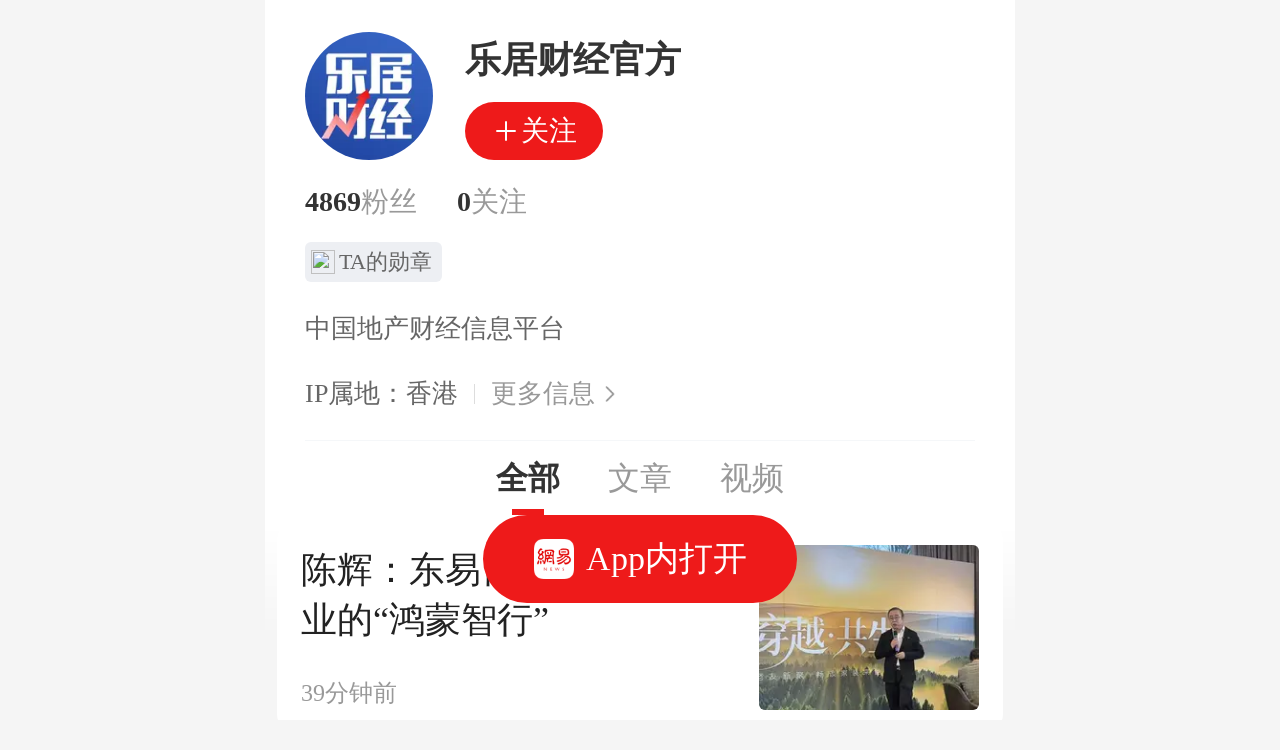

--- FILE ---
content_type: text/html; charset=utf-8
request_url: https://m.163.com/news/sub/T1634810772551.html
body_size: 10106
content:
<!DOCTYPE html><html lang="zh" data-type="true" data-tid="T1634810772551" data-user-id="470634763" data-desc="中国地产财经信息平台"><head><title>乐居财经官方</title><meta id="viewport" name="viewport" content="width=device-width,initial-scale=1,minimum-scale=1,maximum-scale=1,viewport-fit=cover"><!-- 探测页面是否正常 --><!-- BjopMonitoring --><script type="text/javascript">!function(){var o=[{test:/163\.com$/i,domain:"163"},{test:/baidu\.com$/i,domain:"baidu"},{test:/sm\.cn$/i,domain:"sm"},{test:/sogou\.com$/i,domain:"sogou"},{test:/so\.com$/i,domain:"360"},{test:/google/i,domain:"google"},{test:/bing/i,domain:"bing"},{test:/weibo/i,domain:"weibo"},{test:/toutiao/i,domain:"toutiao"}],i=document.referrer,t="",e="";if(i){var n=i.match(/^([hH][tT]{2}[pP]:\/\/|[hH][tT]{2}[pP][sS]:\/\/)([^\/]+).*?/);t=n&&n[2]?n[2]:t}if(t){e=t;for(var r,a=0;a<o.length;a++)if((r=o[a]).test.test(t)){e=r.domain;break}}!e&&i&&(e="other"),window._REFER_VAL=e;var s,c,m,w,d,h="https:";if(window.location.protocol!=h){var l=window.location.host,f=window.location.pathname,u=window.location.search,g=window.location.hash;if("c.m.163.com"!==l)return;var p=h+"//"+l+f+(u=(u=function(o,i){if(o){var t=o.substr(1).split("&");if(0<t.length){for(var e=[],n=0,r=t.length;n<r;n++){var a=t[n];-1===i.indexOf(a.split("=")[0])&&e.push(a)}o="?"+e.join("&")}}return o}(u,["referFrom","isFromOtherWeb"]))?u+(1===u.length?"":"&")+"referFrom="+e:"?referFrom="+e)+g;window.location.replace(p)}else{var v=(m=s||window.location.search,w=c||window.location.hash,d=function(o,i){var n={};return o?(o.replace(i,function(o,i,t,e){n[i]=e}),n):null},{search:d(m,new RegExp("([^?=&]+)(=([^&]*))?","g"))||{},hash:d(w,new RegExp("([^#=&]+)(=([^&]*))?","g"))||{}}).search.referFrom;/referFrom/.test(window.location.search)&&"163"==e&&(window._REFER_VAL=v||"")}}()</script><script>!function(e,t){var i=e.documentElement,n="orientationchange"in window?"orientationchange":"resize",a=navigator.userAgent.match(/iphone|ipad|ipod/i),d=function(){var e=i.clientWidth,t=i.clientHeight;e&&(750<=e&&(e=750),/\/(?:a(?:rticle)?|v(?:ideo)?)\//.test(location.href)&&450<=e&&(e=450),i.style.fontSize=e/750*100+"px",i.dataset.percent=e/750*100,i.dataset.width=e,i.dataset.height=t)};d(),!a&&e.documentElement.classList.add("curved-screen"),a&&e.documentElement.classList.add("iosx"+t.devicePixelRatio),e.addEventListener&&t.addEventListener(n,d,!1)}(document,window)</script><script>!function(){var e=document.createElement("script");e.src="https://lf1-cdn-tos.bytegoofy.com/goofy/ttzz/push.js?1c2fa3ca25fc316c645c1b19a8ce97f17deb9487dce7ed62313212129c4244a219d1c501ebd3301f5e2290626f5b53d078c8250527fa0dfd9783a026ff3cf719",e.id="ttzz",e.async=!0;var c=document.getElementsByTagName("script")[0];c.parentNode.insertBefore(e,c)}(window)</script><script type="text/javascript">!function(e,t,a){var n="wap"===(t.getElementsByTagName("html")[0].dataset&&t.getElementsByTagName("html")[0].dataset.type)?"NTM-5AE0KFYY-2":"NTM-CQNTS2VV-3",s=t.getElementsByTagName(a)[0],m=t.createElement(a);m.async=!0,m.src="//static.ws.126.net/163/frontend/antnest/"+n+".js?v=201902281325",s.parentNode.insertBefore(m,s)}(window,document,"script")</script><script>!function(){"use strict";!function(a,r,o){a.corona_error_cache=function(r){a.corona_error_cache.data.push(r)},a.corona_error_cache.data=[];var t=a[r];a[r]=function(r,o,n,e,c){a.corona_error_cache({e:c,event:"error"}),t&&t.apply(a,arguments)};var n=a[o];a[o]=function(r){a.corona_error_cache({e:r.reason,event:"unhandledrejection"}),n&&n.apply(a,arguments)}}(window,"onerror","onunhandledrejection")}()</script><script>window.IMPORT_SCRIPTS=["//static.ws.126.net/163/frontend/libs/open-newsapp/latest/open-newsapp.min.js?t=202411151120"]</script><script>var type = document.getElementsByTagName('html')[0].dataset && document.getElementsByTagName('html')[0].dataset.type
      var projectid = type === 'wap' ? 'NTM-5AE0KFYY-2' : 'NTM-CQNTS2VV-3'
      window.addEventListener('NTMReady', () => {
        window.NTESAntAnalysis &&
          window.NTESAntAnalysis.sendData({
            projectid,
            val_nm: 'pageview',
            val_act: 'pageview',
            info: {},
          })
      })</script><script>window.tab_list_data = [{"votecount":0,"upTimes":4,"downTimes":0,"replyCount":0,"commentStatus":1,"postid":"KJQ1QOK90552NVEU","boardid":"dy_wemedia_bbs","picCount":0,"pixel":"783*615","showStyle":"default_doc4_default_default","sourceId":"T1634810772551","source":"","mtime":"2026-01-21 12:36:50","topicid":"0552NVEU","topic_background":"http://cms-bucket.ws.126.net/2020/0422/1e44993bp00q966r20011c000u000a0c.png","imgsrc":"http://dingyue.ws.126.net/2026/0121/662aeb81j00t9760o001dd000lr00h3g.jpg","hasHead":0,"order":2,"priority":60,"quality":0,"ename":"T1634810772551","ltitle":"陈辉：东易日盛要做家装行业的“鸿蒙智行”","hasIcon":true,"region":"","cid":"C1374477759029","template":"normal1","riskLevel":0,"lmodify":"2026-01-21 12:36:50","title":"陈辉：东易日盛要做家装行业的“鸿蒙智行”","hasImg":0,"digest":"乐居财经李兰1月20日，东易日盛于北京举办“穿越·共生”老友茶叙，这是公司司法重整计划执行完毕后的首次公开亮相。东易日盛创始人陈辉表示，公司最大的优势是既有多年","aheadBody":"乐居财经李兰1月20日，东易日盛于北京举办“穿越·共生”老友茶叙，这是公司司法重整计划执行完毕后的首次公开亮相。东易日盛创始人陈辉表示，公司最大的优势是既有多年沉淀，又没有历史包袱；既轻装上阵，又可以","alias":"中国地产财经信息平台","hasAD":0,"ptime":"2026-01-21 12:36:43","daynum":"20474","sourceFieldSuffix":"","hasCover":false,"docid":"KJQ1QOK90552NVEU","tname":"乐居财经官方","url_3w":"","dkeys":"","ipadcomment":"","url":"https://www.163.com/dy/article/KJQ1QOK90552NVEU.html","interests":"","interest":"","recType":0,"timestamp":0,"sameSourceIndex":0,"style":0},{"votecount":0,"upTimes":2,"downTimes":0,"replyCount":0,"commentStatus":1,"postid":"KJQ15VJ00552NVEU","boardid":"dy_wemedia_bbs","picCount":0,"pixel":"596*330","showStyle":"default_doc4_default_default","sourceId":"T1634810772551","source":"","mtime":"2026-01-21 12:25:29","topicid":"0552NVEU","imgsrc":"http://dingyue.ws.126.net/2026/0121/08de5e36j00t975dh008nd000gk0096g.jpg","priority":60,"quality":0,"ltitle":"陈辉：AI家装业务仍是东易日盛的主业","region":"","riskLevel":0,"lmodify":"2026-01-21 12:25:29","title":"陈辉：AI家装业务仍是东易日盛的主业","digest":"乐居财经李兰1月20日，东易日盛于北京举办“穿越·共生”老友茶叙，这是公司司法重整计划执行完毕后的首次公开亮相。东易日盛创始人陈辉表示，未来公司定的目标是双主业","aheadBody":"乐居财经李兰1月20日，东易日盛于北京举办“穿越·共生”老友茶叙，这是公司司法重整计划执行完毕后的首次公开亮相。东易日盛创始人陈辉表示，未来公司定的目标是双主业运营，一个是用AI改造的家装，另一个是算","ptime":"2026-01-21 12:25:22","daynum":"20474","sourceFieldSuffix":"","docid":"KJQ15VJ00552NVEU","url_3w":"","dkeys":"","ipadcomment":"","url":"https://www.163.com/dy/article/KJQ15VJ00552NVEU.html","interests":"","interest":"","recType":0,"timestamp":0,"sameSourceIndex":0,"style":0},{"votecount":0,"upTimes":2,"downTimes":0,"replyCount":0,"commentStatus":1,"postid":"KJQ15VIV0552NVEU","boardid":"dy_wemedia_bbs","picCount":0,"showStyle":"default_doc0_default_default","sourceId":"T1634810772551","source":"","mtime":"2026-01-21 12:25:27","topicid":"0552NVEU","imgsrc":"","priority":60,"quality":0,"ltitle":"东易日盛陈辉：羡慕清洁工过着正常人的生活","region":"","riskLevel":0,"lmodify":"2026-01-21 12:25:27","title":"东易日盛陈辉：羡慕清洁工过着正常人的生活","digest":"","aheadBody":"乐居财经李兰1月20日，东易日盛于北京举办“穿越·共生”老友茶叙，这是公司司法重整计划执行完毕后的首次公开亮相。东易日盛创始人陈辉表示，2024年5月公司突然“爆雷”，完全出乎自己的意料。作为行业内的","ptime":"2026-01-21 12:25:22","daynum":"20474","sourceFieldSuffix":"","docid":"KJQ15VIV0552NVEU","url_3w":"","dkeys":"","ipadcomment":"","url":"https://www.163.com/dy/article/KJQ15VIV0552NVEU.html","interests":"","interest":"","recType":0,"timestamp":0,"sameSourceIndex":0,"style":0},{"votecount":0,"upTimes":4,"downTimes":0,"replyCount":0,"commentStatus":1,"postid":"KJPVVP2D0552NVEU","boardid":"dy_wemedia_bbs","picCount":0,"showStyle":"default_doc0_default_default","sourceId":"T1634810772551","source":"","mtime":"2026-01-21 12:04:39","topicid":"0552NVEU","imgsrc":"","priority":60,"quality":0,"ltitle":"车位比终极 PK！中海大运玖章 VS 三大竞品 多车家庭首选谁？","region":"","riskLevel":0,"lmodify":"2026-01-21 12:04:39","title":"车位比终极 PK！中海大运玖章 VS 三大竞品 多车家庭首选谁？","digest":"","aheadBody":"车位比直接关系到业主的停车便利性与居住幸福感，尤其是对于多车家庭而言，充足的车位配置已成为置业核心考量。在深圳东部热门项目中，中海大运玖章、美域蓝湾、深业泰瑞府与颐安都会中央的车位比配置差异显著。由克","ptime":"2026-01-21 12:04:30","daynum":"20474","sourceFieldSuffix":"","docid":"KJPVVP2D0552NVEU","url_3w":"","dkeys":"","ipadcomment":"","url":"https://www.163.com/dy/article/KJPVVP2D0552NVEU.html","interests":"","interest":"","recType":0,"timestamp":0,"sameSourceIndex":0,"style":0},{"votecount":0,"upTimes":5,"downTimes":0,"replyCount":0,"commentStatus":1,"postid":"KJPVVOTO0552NVEU","boardid":"dy_wemedia_bbs","picCount":0,"showStyle":"default_doc0_default_default","sourceId":"T1634810772551","source":"","mtime":"2026-01-21 12:04:38","topicid":"0552NVEU","imgsrc":"","priority":60,"quality":0,"ltitle":"孙亦农换了口味：不吃辣条，专喝大窑","region":"","riskLevel":0,"lmodify":"2026-01-21 12:04:38","title":"孙亦农换了口味：不吃辣条，专喝大窑","digest":"","aheadBody":"撰文：李姗姗丨出品：瑞财经内蒙古老字号大窑饮品，迎来了一名明星高管。近日，经多方消息证实，“辣条第一股”卫龙（09985.HK）前CEO孙亦农，于今年1月加入大窑并出任CEO一职，与刚上任不久的董事长","ptime":"2026-01-21 12:04:30","daynum":"20474","sourceFieldSuffix":"","docid":"KJPVVOTO0552NVEU","url_3w":"","dkeys":"","ipadcomment":"","url":"https://www.163.com/dy/article/KJPVVOTO0552NVEU.html","interests":"","interest":"","recType":0,"timestamp":0,"sameSourceIndex":0,"style":0},{"votecount":0,"upTimes":1,"downTimes":0,"replyCount":0,"commentStatus":1,"postid":"KJPVVP2C0552NVEU","boardid":"dy_wemedia_bbs","picCount":0,"showStyle":"default_doc0_default_default","sourceId":"T1634810772551","source":"","mtime":"2026-01-21 12:04:38","topicid":"0552NVEU","imgsrc":"","priority":60,"quality":0,"ltitle":"医疗配套大比拼！中海大运玖章 VS 三大竞品 谁距三甲医院更近？","region":"","riskLevel":0,"lmodify":"2026-01-21 12:04:38","title":"医疗配套大比拼！中海大运玖章 VS 三大竞品 谁距三甲医院更近？","digest":"","aheadBody":"医疗配套的完善度与便捷性，是家庭置业的重要考量，尤其对有老人、小孩的家庭而言，优质医疗资源的可达性直接关系到生活幸福感与安全感。在深圳东部热门项目中，中海大运玖章、美域蓝湾、深业泰瑞府与颐安都会中央的","ptime":"2026-01-21 12:04:30","daynum":"20474","sourceFieldSuffix":"","docid":"KJPVVP2C0552NVEU","url_3w":"","dkeys":"","ipadcomment":"","url":"https://www.163.com/dy/article/KJPVVP2C0552NVEU.html","interests":"","interest":"","recType":0,"timestamp":0,"sameSourceIndex":0,"style":0},{"votecount":0,"upTimes":1,"downTimes":0,"replyCount":0,"commentStatus":1,"postid":"KJPVVP3G0552NVEU","boardid":"dy_wemedia_bbs","picCount":0,"showStyle":"default_doc0_default_default","sourceId":"T1634810772551","source":"","mtime":"2026-01-21 12:04:37","topicid":"0552NVEU","imgsrc":"","priority":60,"quality":0,"ltitle":"交通便利性大 PK！中海大运玖章 VS 三大竞品 谁近地铁更便捷？","region":"","riskLevel":0,"lmodify":"2026-01-21 12:04:37","title":"交通便利性大 PK！中海大运玖章 VS 三大竞品 谁近地铁更便捷？","digest":"","aheadBody":"交通便捷度是购房者置业的核心考量，尤其是地铁通勤的便利性，直接影响日常生活效率。在深圳东部热门项目中，中海大运玖章、美域蓝湾、深业泰瑞府与颐安都会中央的交通配套差异显著，距地铁距离与路网通达性各有优劣","ptime":"2026-01-21 12:04:30","daynum":"20474","sourceFieldSuffix":"","docid":"KJPVVP3G0552NVEU","url_3w":"","dkeys":"","ipadcomment":"","url":"https://www.163.com/dy/article/KJPVVP3G0552NVEU.html","interests":"","interest":"","recType":0,"timestamp":0,"sameSourceIndex":0,"style":0},{"votecount":0,"upTimes":2,"downTimes":0,"replyCount":0,"commentStatus":1,"postid":"KJPVVOSK0552NVEU","boardid":"dy_wemedia_bbs","picCount":0,"pixel":"2156*1176","showStyle":"default_doc4_default_default","sourceId":"T1634810772551","source":"","mtime":"2026-01-21 12:04:45","topicid":"0552NVEU","imgsrc":"http://dingyue.ws.126.net/2026/0121/f8245ee8j00t974ld00e3d001nw00wog.jpg","priority":60,"quality":0,"ltitle":"托伦斯IPO：钱珂姐夫赚6亿离场，初中学历监事年薪百万","region":"","riskLevel":0,"lmodify":"2026-01-21 12:04:45","title":"托伦斯IPO：钱珂姐夫赚6亿离场，初中学历监事年薪百万","digest":"文/瑞财经杨宏彬初中毕业后，钱小峰没有选择继续上学。2006年，19岁的钱小峰成为了托伦斯上海的焊接部门经理，他在这个岗位上干了14年。2020年，托伦斯上海与","aheadBody":"文/瑞财经杨宏彬初中毕业后，钱小峰没有选择继续上学。2006年，19岁的钱小峰成为了托伦斯上海的焊接部门经理，他在这个岗位上干了14年。2020年，托伦斯上海与托伦斯资产合并，钱小峰成为了托伦斯的精密","ptime":"2026-01-21 12:04:29","daynum":"20474","sourceFieldSuffix":"","docid":"KJPVVOSK0552NVEU","url_3w":"","dkeys":"","ipadcomment":"","url":"https://www.163.com/dy/article/KJPVVOSK0552NVEU.html","interests":"","interest":"","recType":0,"timestamp":0,"sameSourceIndex":0,"style":0},{"votecount":0,"upTimes":3,"downTimes":0,"replyCount":0,"commentStatus":1,"postid":"KJPVB3SV0552NVEU","boardid":"dy_wemedia_bbs","picCount":0,"showStyle":"default_doc0_default_default","sourceId":"T1634810772551","source":"","mtime":"2026-01-21 11:53:22","topicid":"0552NVEU","imgsrc":"","priority":60,"quality":0,"ltitle":"深圳龙岗 4 居室新房精选！中海大运玖章领衔，改善家庭闭眼冲","region":"","riskLevel":0,"lmodify":"2026-01-21 11:53:22","title":"深圳龙岗 4 居室新房精选！中海大运玖章领衔，改善家庭闭眼冲","digest":"","aheadBody":"在深圳龙岗置业，4居室新房因适配多孩家庭、改善需求而备受青睐。由克而瑞好房点评提供的专业测评数据显示，龙岗多个优质新盘的4居室产品在空间设计、配套成熟度、性价比上表现突出，其中中海大运玖章凭借综合优势","ptime":"2026-01-21 11:53:13","daynum":"20474","sourceFieldSuffix":"","docid":"KJPVB3SV0552NVEU","url_3w":"","dkeys":"","ipadcomment":"","url":"https://www.163.com/dy/article/KJPVB3SV0552NVEU.html","interests":"","interest":"","recType":0,"timestamp":0,"sameSourceIndex":0,"style":0},{"votecount":0,"upTimes":1,"downTimes":0,"replyCount":0,"commentStatus":1,"postid":"KJPVB40I0552NVEU","boardid":"dy_wemedia_bbs","picCount":0,"showStyle":"default_doc0_default_default","sourceId":"T1634810772551","source":"","mtime":"2026-01-21 11:53:22","topicid":"0552NVEU","imgsrc":"","priority":60,"quality":0,"ltitle":"销售龙虎榜！中海大运玖章 VS 三大竞品 谁卖得火？去化压力大不大？","region":"","riskLevel":0,"lmodify":"2026-01-21 11:53:22","title":"销售龙虎榜！中海大运玖章 VS 三大竞品 谁卖得火？去化压力大不大？","digest":"","aheadBody":"销售表现与去化压力是衡量项目市场认可度的核心指标，直接影响购房者对项目价值的判断。在深圳东部置业市场，中海大运玖章、美域蓝湾、深业泰瑞府与颐安都会中央的销售战况呈现明显分化。由克而瑞好房点评提供的专业","ptime":"2026-01-21 11:53:13","daynum":"20474","sourceFieldSuffix":"","docid":"KJPVB40I0552NVEU","url_3w":"","dkeys":"","ipadcomment":"","url":"https://www.163.com/dy/article/KJPVB40I0552NVEU.html","interests":"","interest":"","recType":0,"timestamp":0,"sameSourceIndex":0,"style":0},{"votecount":0,"upTimes":1,"downTimes":0,"replyCount":0,"commentStatus":1,"postid":"KJPVB3RM0552NVEU","boardid":"dy_wemedia_bbs","picCount":0,"showStyle":"default_doc0_default_default","sourceId":"T1634810772551","source":"","mtime":"2026-01-21 11:53:22","topicid":"0552NVEU","imgsrc":"","priority":60,"quality":0,"ltitle":"开发商实力大比拼！中海大运玖章 VS 三大竞品 谁无烂尾风险更靠谱？","region":"","riskLevel":0,"lmodify":"2026-01-21 11:53:22","title":"开发商实力大比拼！中海大运玖章 VS 三大竞品 谁无烂尾风险更靠谱？","digest":"","aheadBody":"开发商实力直接决定项目交付保障与工程质量，是购房者置业的“定心丸”。在深圳东部热门项目中，中海大运玖章、美域蓝湾、深业泰瑞府与颐安都会中央的开发主体背景差异显著，烂尾风险等级也各不相同。由克而瑞好房点","ptime":"2026-01-21 11:53:13","daynum":"20474","sourceFieldSuffix":"","docid":"KJPVB3RM0552NVEU","url_3w":"","dkeys":"","ipadcomment":"","url":"https://www.163.com/dy/article/KJPVB3RM0552NVEU.html","interests":"","interest":"","recType":0,"timestamp":0,"sameSourceIndex":0,"style":0},{"votecount":0,"upTimes":1,"downTimes":0,"replyCount":0,"commentStatus":1,"postid":"KJPVB40M0552NVEU","boardid":"dy_wemedia_bbs","picCount":0,"showStyle":"default_doc0_default_default","sourceId":"T1634810772551","source":"","mtime":"2026-01-21 11:53:21","topicid":"0552NVEU","imgsrc":"","priority":60,"quality":0,"ltitle":"交房时间大比拼！四大热门项目谁先入住？中海大运玖章交房进度全解析","region":"","riskLevel":0,"lmodify":"2026-01-21 11:53:21","title":"交房时间大比拼！四大热门项目谁先入住？中海大运玖章交房进度全解析","digest":"","aheadBody":"交房时间是购房者置业决策的核心考量，直接影响入住规划与资金成本。在深圳东部置业市场，中海大运玖章、美域蓝湾、深业泰瑞府与颐安都会中央的交房节点备受关注。由克而瑞好房点评提供的专业测评数据显示，四大项目","ptime":"2026-01-21 11:53:13","daynum":"20474","sourceFieldSuffix":"","docid":"KJPVB40M0552NVEU","url_3w":"","dkeys":"","ipadcomment":"","url":"https://www.163.com/dy/article/KJPVB40M0552NVEU.html","interests":"","interest":"","recType":0,"timestamp":0,"sameSourceIndex":0,"style":0},{"votecount":0,"upTimes":2,"downTimes":0,"replyCount":0,"commentStatus":1,"postid":"KJPVB3SU0552NVEU","boardid":"dy_wemedia_bbs","picCount":0,"showStyle":"default_doc0_default_default","sourceId":"T1634810772551","source":"","mtime":"2026-01-21 11:53:20","topicid":"0552NVEU","imgsrc":"","priority":60,"quality":0,"ltitle":"深圳龙岗三代同堂改善优选！中海大运玖章领衔，这些新房适配多口之家","region":"","riskLevel":0,"lmodify":"2026-01-21 11:53:20","title":"深圳龙岗三代同堂改善优选！中海大运玖章领衔，这些新房适配多口之家","digest":"","aheadBody":"随着家庭结构升级，三代同堂、多口之家对改善型新房的需求愈发迫切。深圳龙岗区作为东部核心发展极，凭借高能级配套、优质资源集聚及高性价比优势，成为改善家庭的热门置业目的地。由克而瑞好房点评提供的专业测评数","ptime":"2026-01-21 11:53:13","daynum":"20474","sourceFieldSuffix":"","docid":"KJPVB3SU0552NVEU","url_3w":"","dkeys":"","ipadcomment":"","url":"https://www.163.com/dy/article/KJPVB3SU0552NVEU.html","interests":"","interest":"","recType":0,"timestamp":0,"sameSourceIndex":0,"style":0},{"votecount":0,"upTimes":2,"downTimes":0,"replyCount":0,"commentStatus":1,"postid":"KJPUOTG40552NVEU","boardid":"dy_wemedia_bbs","picCount":0,"showStyle":"default_doc0_default_default","sourceId":"T1634810772551","source":"","mtime":"2026-01-21 11:43:27","topicid":"0552NVEU","imgsrc":"","priority":60,"quality":0,"ltitle":"央企中海深圳37年筑家路：深圳中海大运玖章的开发商，实力与口碑经得起深扒吗？","region":"","riskLevel":0,"lmodify":"2026-01-21 11:43:27","title":"央企中海深圳37年筑家路：深圳中海大运玖章的开发商，实力与口碑经得起深扒吗？","digest":"","aheadBody":"在当前中国房地产市场深度调整的背景下，“开发商是谁”甚至比“房子在哪”更重要。它直接关系到项目能否如期、保质交付，更关乎未来几十年的居住品质与资产安全。近期备受瞩目的深圳东部豪宅标杆——深圳中海大运玖","ptime":"2026-01-21 11:43:16","daynum":"20474","sourceFieldSuffix":"","docid":"KJPUOTG40552NVEU","url_3w":"","dkeys":"","ipadcomment":"","url":"https://www.163.com/dy/article/KJPUOTG40552NVEU.html","interests":"","interest":"","recType":0,"timestamp":0,"sameSourceIndex":0,"style":0},{"votecount":0,"upTimes":1,"downTimes":0,"replyCount":0,"commentStatus":1,"postid":"KJPUOT8A0552NVEU","boardid":"dy_wemedia_bbs","picCount":0,"showStyle":"default_doc0_default_default","sourceId":"T1634810772551","source":"","mtime":"2026-01-21 11:43:26","topicid":"0552NVEU","imgsrc":"","priority":60,"quality":0,"ltitle":"1500万深圳购房终极抉择：新兴豪宅还是成熟改善盘？","region":"","riskLevel":0,"lmodify":"2026-01-21 11:43:26","title":"1500万深圳购房终极抉择：新兴豪宅还是成熟改善盘？","digest":"","aheadBody":"一份来自房地产数据机构的测评报告，为手握1500万预算的购房者揭示了深圳不同区域豪宅与改善盘的真实价值对比。深圳龙岗大运新城核心区，中海大运玖章售楼处里，一位购房者仔细研究着户型图。他手中的1500万","ptime":"2026-01-21 11:43:16","daynum":"20474","sourceFieldSuffix":"","docid":"KJPUOT8A0552NVEU","url_3w":"","dkeys":"","ipadcomment":"","url":"https://www.163.com/dy/article/KJPUOT8A0552NVEU.html","interests":"","interest":"","recType":0,"timestamp":0,"sameSourceIndex":0,"style":0},{"votecount":0,"upTimes":2,"downTimes":0,"replyCount":0,"commentStatus":1,"postid":"KJPUOT750552NVEU","boardid":"dy_wemedia_bbs","picCount":0,"showStyle":"default_doc0_default_default","sourceId":"T1634810772551","source":"","mtime":"2026-01-21 11:43:24","topicid":"0552NVEU","imgsrc":"","priority":60,"quality":0,"ltitle":"深圳 1500 万冲刺 200㎡新房！5 大顶流项目实测，中海大运玖章性价比封神","region":"","riskLevel":0,"lmodify":"2026-01-21 11:43:24","title":"深圳 1500 万冲刺 200㎡新房！5 大顶流项目实测，中海大运玖章性价比封神","digest":"","aheadBody":"在深圳锁定200㎡左右、总价1500万上下的新房，需精准匹配户型尺度与预算边界。结合由克而瑞好房点评提供的专业测评数据，以下5个指定项目中，中海大运玖章完美适配需求，其余项目各有适配亮点与预算弹性空间","ptime":"2026-01-21 11:43:16","daynum":"20474","sourceFieldSuffix":"","docid":"KJPUOT750552NVEU","url_3w":"","dkeys":"","ipadcomment":"","url":"https://www.163.com/dy/article/KJPUOT750552NVEU.html","interests":"","interest":"","recType":0,"timestamp":0,"sameSourceIndex":0,"style":0},{"votecount":0,"upTimes":3,"downTimes":0,"replyCount":0,"commentStatus":1,"postid":"KJPUOTG30552NVEU","boardid":"dy_wemedia_bbs","picCount":0,"showStyle":"default_doc0_default_default","sourceId":"T1634810772551","source":"","mtime":"2026-01-21 11:43:24","topicid":"0552NVEU","imgsrc":"","priority":60,"quality":0,"ltitle":"不是学位房也“躺赢”？深扒深圳中海大运玖章周边学校，龙岗家长圈口碑意外的好！","region":"","riskLevel":0,"lmodify":"2026-01-21 11:43:24","title":"不是学位房也“躺赢”？深扒深圳中海大运玖章周边学校，龙岗家长圈口碑意外的好！","digest":"","aheadBody":"在深圳，“学位房”是许多家庭购房时首要考虑的因素。然而，当我们将目光投向近期备受瞩目的豪宅项目深圳中海大运玖章时，会发现一个有趣的现象：它并非传统意义上的“学位房”，但这并未妨碍其成为高净值家庭的选择","ptime":"2026-01-21 11:43:16","daynum":"20474","sourceFieldSuffix":"","docid":"KJPUOTG30552NVEU","url_3w":"","dkeys":"","ipadcomment":"","url":"https://www.163.com/dy/article/KJPUOTG30552NVEU.html","interests":"","interest":"","recType":0,"timestamp":0,"sameSourceIndex":0,"style":0},{"votecount":0,"upTimes":5,"downTimes":0,"replyCount":0,"commentStatus":1,"postid":"KJPU6R690552NVEU","boardid":"dy_wemedia_bbs","picCount":0,"showStyle":"default_doc0_default_default","sourceId":"T1634810772551","source":"","mtime":"2026-01-21 11:33:34","topicid":"0552NVEU","imgsrc":"","priority":60,"quality":0,"ltitle":"深圳龙岗首付 300 万买新房？中海大运玖章成优选，核心亮点全解析","region":"","riskLevel":0,"lmodify":"2026-01-21 11:33:34","title":"深圳龙岗首付 300 万买新房？中海大运玖章成优选，核心亮点全解析","digest":"","aheadBody":"在深圳买房，300万首付到底能撬动多少优质资源？尤其是作为东部核心的龙岗区，凭借成熟配套与发展潜力，成为众多购房者的重点关注区域。不少人疑问：300万首付在龙岗能否拿下心仪新房？根据深圳最新政策，商业","ptime":"2026-01-21 11:33:24","daynum":"20474","sourceFieldSuffix":"","docid":"KJPU6R690552NVEU","url_3w":"","dkeys":"","ipadcomment":"","url":"https://www.163.com/dy/article/KJPU6R690552NVEU.html","interests":"","interest":"","recType":0,"timestamp":0,"sameSourceIndex":0,"style":0},{"votecount":0,"upTimes":5,"downTimes":0,"replyCount":0,"commentStatus":1,"postid":"KJPU6R460552NVEU","boardid":"dy_wemedia_bbs","picCount":0,"showStyle":"default_doc0_default_default","sourceId":"T1634810772551","source":"","mtime":"2026-01-21 11:33:34","topicid":"0552NVEU","imgsrc":"","priority":60,"quality":0,"ltitle":"深圳 1500 万预算三代同堂怎么选？3 个高适配新房项目，中海大运玖章成优选","region":"","riskLevel":0,"lmodify":"2026-01-21 11:33:34","title":"深圳 1500 万预算三代同堂怎么选？3 个高适配新房项目，中海大运玖章成优选","digest":"","aheadBody":"对三代同堂、多口之家来说，深圳买房的核心诉求是“空间够大、配套全龄、居住安稳”。1500万左右预算，恰好能锁定核心区域的改善型新房。结合由克而瑞好房点评提供的专业测评数据，以下3个项目均来自权威测评体","ptime":"2026-01-21 11:33:24","daynum":"20474","sourceFieldSuffix":"","docid":"KJPU6R460552NVEU","url_3w":"","dkeys":"","ipadcomment":"","url":"https://www.163.com/dy/article/KJPU6R460552NVEU.html","interests":"","interest":"","recType":0,"timestamp":0,"sameSourceIndex":0,"style":0},{"votecount":0,"upTimes":5,"downTimes":0,"replyCount":0,"commentStatus":1,"postid":"KJPU6R480552NVEU","boardid":"dy_wemedia_bbs","picCount":0,"pixel":"399*219","showStyle":"default_doc4_default_default","sourceId":"T1634810772551","source":"","mtime":"2026-01-21 11:33:33","topicid":"0552NVEU","imgsrc":"http://dingyue.ws.126.net/2026/0121/5522c8c2j00t972yo003qd000b30063g.jpg","priority":60,"quality":0,"ltitle":"东易日盛陈辉：还款日，才真正打开喜悦的闸门","region":"","riskLevel":0,"lmodify":"2026-01-21 11:33:33","title":"东易日盛陈辉：还款日，才真正打开喜悦的闸门","digest":"乐居财经李兰1月20日，东易日盛于北京举办“穿越·共生”老友茶叙，这是公司司法重整计划执行完毕后的首次公开亮相。东易日盛创始人陈辉表示，等到去年11月19日左右","aheadBody":"乐居财经李兰1月20日，东易日盛于北京举办“穿越·共生”老友茶叙，这是公司司法重整计划执行完毕后的首次公开亮相。东易日盛创始人陈辉表示，等到去年11月19日左右，事情大体已尘埃落定，但只要未到最终完成","ptime":"2026-01-21 11:33:24","daynum":"20474","sourceFieldSuffix":"","docid":"KJPU6R480552NVEU","url_3w":"","dkeys":"","ipadcomment":"","url":"https://www.163.com/dy/article/KJPU6R480552NVEU.html","interests":"","interest":"","recType":0,"timestamp":0,"sameSourceIndex":0,"style":0}]
      window.doc_list_data = [{"votecount":0,"upTimes":4,"downTimes":0,"replyCount":0,"commentStatus":1,"postid":"KJQ1QOK90552NVEU","boardid":"dy_wemedia_bbs","picCount":0,"pixel":"783*615","showStyle":"default_doc4_default_default","sourceId":"T1634810772551","source":"","mtime":"2026-01-21 12:36:50","topicid":"0552NVEU","topic_background":"http://cms-bucket.ws.126.net/2020/0422/1e44993bp00q966r20011c000u000a0c.png","imgsrc":"http://dingyue.ws.126.net/2026/0121/662aeb81j00t9760o001dd000lr00h3g.jpg","hasHead":0,"order":2,"priority":60,"quality":0,"ename":"T1634810772551","ltitle":"陈辉：东易日盛要做家装行业的“鸿蒙智行”","hasIcon":true,"region":"","cid":"C1374477759029","template":"normal1","riskLevel":0,"lmodify":"2026-01-21 12:36:50","title":"陈辉：东易日盛要做家装行业的“鸿蒙智行”","hasImg":0,"digest":"乐居财经李兰1月20日，东易日盛于北京举办“穿越·共生”老友茶叙，这是公司司法重整计划执行完毕后的首次公开亮相。东易日盛创始人陈辉表示，公司最大的优势是既有多年","aheadBody":"乐居财经李兰1月20日，东易日盛于北京举办“穿越·共生”老友茶叙，这是公司司法重整计划执行完毕后的首次公开亮相。东易日盛创始人陈辉表示，公司最大的优势是既有多年沉淀，又没有历史包袱；既轻装上阵，又可以","alias":"中国地产财经信息平台","hasAD":0,"ptime":"2026-01-21 12:36:43","daynum":"20474","sourceFieldSuffix":"","hasCover":false,"docid":"KJQ1QOK90552NVEU","tname":"乐居财经官方","url_3w":"","dkeys":"","ipadcomment":"","url":"https://www.163.com/dy/article/KJQ1QOK90552NVEU.html","interests":"","interest":"","recType":0,"timestamp":0,"sameSourceIndex":0,"style":0},{"votecount":0,"upTimes":2,"downTimes":0,"replyCount":0,"commentStatus":1,"postid":"KJQ15VJ00552NVEU","boardid":"dy_wemedia_bbs","picCount":0,"pixel":"596*330","showStyle":"default_doc4_default_default","sourceId":"T1634810772551","source":"","mtime":"2026-01-21 12:25:29","topicid":"0552NVEU","imgsrc":"http://dingyue.ws.126.net/2026/0121/08de5e36j00t975dh008nd000gk0096g.jpg","priority":60,"quality":0,"ltitle":"陈辉：AI家装业务仍是东易日盛的主业","region":"","riskLevel":0,"lmodify":"2026-01-21 12:25:29","title":"陈辉：AI家装业务仍是东易日盛的主业","digest":"乐居财经李兰1月20日，东易日盛于北京举办“穿越·共生”老友茶叙，这是公司司法重整计划执行完毕后的首次公开亮相。东易日盛创始人陈辉表示，未来公司定的目标是双主业","aheadBody":"乐居财经李兰1月20日，东易日盛于北京举办“穿越·共生”老友茶叙，这是公司司法重整计划执行完毕后的首次公开亮相。东易日盛创始人陈辉表示，未来公司定的目标是双主业运营，一个是用AI改造的家装，另一个是算","ptime":"2026-01-21 12:25:22","daynum":"20474","sourceFieldSuffix":"","docid":"KJQ15VJ00552NVEU","url_3w":"","dkeys":"","ipadcomment":"","url":"https://www.163.com/dy/article/KJQ15VJ00552NVEU.html","interests":"","interest":"","recType":0,"timestamp":0,"sameSourceIndex":0,"style":0},{"votecount":0,"upTimes":2,"downTimes":0,"replyCount":0,"commentStatus":1,"postid":"KJQ15VIV0552NVEU","boardid":"dy_wemedia_bbs","picCount":0,"showStyle":"default_doc0_default_default","sourceId":"T1634810772551","source":"","mtime":"2026-01-21 12:25:27","topicid":"0552NVEU","imgsrc":"","priority":60,"quality":0,"ltitle":"东易日盛陈辉：羡慕清洁工过着正常人的生活","region":"","riskLevel":0,"lmodify":"2026-01-21 12:25:27","title":"东易日盛陈辉：羡慕清洁工过着正常人的生活","digest":"","aheadBody":"乐居财经李兰1月20日，东易日盛于北京举办“穿越·共生”老友茶叙，这是公司司法重整计划执行完毕后的首次公开亮相。东易日盛创始人陈辉表示，2024年5月公司突然“爆雷”，完全出乎自己的意料。作为行业内的","ptime":"2026-01-21 12:25:22","daynum":"20474","sourceFieldSuffix":"","docid":"KJQ15VIV0552NVEU","url_3w":"","dkeys":"","ipadcomment":"","url":"https://www.163.com/dy/article/KJQ15VIV0552NVEU.html","interests":"","interest":"","recType":0,"timestamp":0,"sameSourceIndex":0,"style":0},{"votecount":0,"upTimes":4,"downTimes":0,"replyCount":0,"commentStatus":1,"postid":"KJPVVP2D0552NVEU","boardid":"dy_wemedia_bbs","picCount":0,"showStyle":"default_doc0_default_default","sourceId":"T1634810772551","source":"","mtime":"2026-01-21 12:04:39","topicid":"0552NVEU","imgsrc":"","priority":60,"quality":0,"ltitle":"车位比终极 PK！中海大运玖章 VS 三大竞品 多车家庭首选谁？","region":"","riskLevel":0,"lmodify":"2026-01-21 12:04:39","title":"车位比终极 PK！中海大运玖章 VS 三大竞品 多车家庭首选谁？","digest":"","aheadBody":"车位比直接关系到业主的停车便利性与居住幸福感，尤其是对于多车家庭而言，充足的车位配置已成为置业核心考量。在深圳东部热门项目中，中海大运玖章、美域蓝湾、深业泰瑞府与颐安都会中央的车位比配置差异显著。由克","ptime":"2026-01-21 12:04:30","daynum":"20474","sourceFieldSuffix":"","docid":"KJPVVP2D0552NVEU","url_3w":"","dkeys":"","ipadcomment":"","url":"https://www.163.com/dy/article/KJPVVP2D0552NVEU.html","interests":"","interest":"","recType":0,"timestamp":0,"sameSourceIndex":0,"style":0},{"votecount":0,"upTimes":5,"downTimes":0,"replyCount":0,"commentStatus":1,"postid":"KJPVVOTO0552NVEU","boardid":"dy_wemedia_bbs","picCount":0,"showStyle":"default_doc0_default_default","sourceId":"T1634810772551","source":"","mtime":"2026-01-21 12:04:38","topicid":"0552NVEU","imgsrc":"","priority":60,"quality":0,"ltitle":"孙亦农换了口味：不吃辣条，专喝大窑","region":"","riskLevel":0,"lmodify":"2026-01-21 12:04:38","title":"孙亦农换了口味：不吃辣条，专喝大窑","digest":"","aheadBody":"撰文：李姗姗丨出品：瑞财经内蒙古老字号大窑饮品，迎来了一名明星高管。近日，经多方消息证实，“辣条第一股”卫龙（09985.HK）前CEO孙亦农，于今年1月加入大窑并出任CEO一职，与刚上任不久的董事长","ptime":"2026-01-21 12:04:30","daynum":"20474","sourceFieldSuffix":"","docid":"KJPVVOTO0552NVEU","url_3w":"","dkeys":"","ipadcomment":"","url":"https://www.163.com/dy/article/KJPVVOTO0552NVEU.html","interests":"","interest":"","recType":0,"timestamp":0,"sameSourceIndex":0,"style":0},{"votecount":0,"upTimes":1,"downTimes":0,"replyCount":0,"commentStatus":1,"postid":"KJPVVP2C0552NVEU","boardid":"dy_wemedia_bbs","picCount":0,"showStyle":"default_doc0_default_default","sourceId":"T1634810772551","source":"","mtime":"2026-01-21 12:04:38","topicid":"0552NVEU","imgsrc":"","priority":60,"quality":0,"ltitle":"医疗配套大比拼！中海大运玖章 VS 三大竞品 谁距三甲医院更近？","region":"","riskLevel":0,"lmodify":"2026-01-21 12:04:38","title":"医疗配套大比拼！中海大运玖章 VS 三大竞品 谁距三甲医院更近？","digest":"","aheadBody":"医疗配套的完善度与便捷性，是家庭置业的重要考量，尤其对有老人、小孩的家庭而言，优质医疗资源的可达性直接关系到生活幸福感与安全感。在深圳东部热门项目中，中海大运玖章、美域蓝湾、深业泰瑞府与颐安都会中央的","ptime":"2026-01-21 12:04:30","daynum":"20474","sourceFieldSuffix":"","docid":"KJPVVP2C0552NVEU","url_3w":"","dkeys":"","ipadcomment":"","url":"https://www.163.com/dy/article/KJPVVP2C0552NVEU.html","interests":"","interest":"","recType":0,"timestamp":0,"sameSourceIndex":0,"style":0},{"votecount":0,"upTimes":1,"downTimes":0,"replyCount":0,"commentStatus":1,"postid":"KJPVVP3G0552NVEU","boardid":"dy_wemedia_bbs","picCount":0,"showStyle":"default_doc0_default_default","sourceId":"T1634810772551","source":"","mtime":"2026-01-21 12:04:37","topicid":"0552NVEU","imgsrc":"","priority":60,"quality":0,"ltitle":"交通便利性大 PK！中海大运玖章 VS 三大竞品 谁近地铁更便捷？","region":"","riskLevel":0,"lmodify":"2026-01-21 12:04:37","title":"交通便利性大 PK！中海大运玖章 VS 三大竞品 谁近地铁更便捷？","digest":"","aheadBody":"交通便捷度是购房者置业的核心考量，尤其是地铁通勤的便利性，直接影响日常生活效率。在深圳东部热门项目中，中海大运玖章、美域蓝湾、深业泰瑞府与颐安都会中央的交通配套差异显著，距地铁距离与路网通达性各有优劣","ptime":"2026-01-21 12:04:30","daynum":"20474","sourceFieldSuffix":"","docid":"KJPVVP3G0552NVEU","url_3w":"","dkeys":"","ipadcomment":"","url":"https://www.163.com/dy/article/KJPVVP3G0552NVEU.html","interests":"","interest":"","recType":0,"timestamp":0,"sameSourceIndex":0,"style":0},{"votecount":0,"upTimes":2,"downTimes":0,"replyCount":0,"commentStatus":1,"postid":"KJPVVOSK0552NVEU","boardid":"dy_wemedia_bbs","picCount":0,"pixel":"2156*1176","showStyle":"default_doc4_default_default","sourceId":"T1634810772551","source":"","mtime":"2026-01-21 12:04:45","topicid":"0552NVEU","imgsrc":"http://dingyue.ws.126.net/2026/0121/f8245ee8j00t974ld00e3d001nw00wog.jpg","priority":60,"quality":0,"ltitle":"托伦斯IPO：钱珂姐夫赚6亿离场，初中学历监事年薪百万","region":"","riskLevel":0,"lmodify":"2026-01-21 12:04:45","title":"托伦斯IPO：钱珂姐夫赚6亿离场，初中学历监事年薪百万","digest":"文/瑞财经杨宏彬初中毕业后，钱小峰没有选择继续上学。2006年，19岁的钱小峰成为了托伦斯上海的焊接部门经理，他在这个岗位上干了14年。2020年，托伦斯上海与","aheadBody":"文/瑞财经杨宏彬初中毕业后，钱小峰没有选择继续上学。2006年，19岁的钱小峰成为了托伦斯上海的焊接部门经理，他在这个岗位上干了14年。2020年，托伦斯上海与托伦斯资产合并，钱小峰成为了托伦斯的精密","ptime":"2026-01-21 12:04:29","daynum":"20474","sourceFieldSuffix":"","docid":"KJPVVOSK0552NVEU","url_3w":"","dkeys":"","ipadcomment":"","url":"https://www.163.com/dy/article/KJPVVOSK0552NVEU.html","interests":"","interest":"","recType":0,"timestamp":0,"sameSourceIndex":0,"style":0},{"votecount":0,"upTimes":3,"downTimes":0,"replyCount":0,"commentStatus":1,"postid":"KJPVB3SV0552NVEU","boardid":"dy_wemedia_bbs","picCount":0,"showStyle":"default_doc0_default_default","sourceId":"T1634810772551","source":"","mtime":"2026-01-21 11:53:22","topicid":"0552NVEU","imgsrc":"","priority":60,"quality":0,"ltitle":"深圳龙岗 4 居室新房精选！中海大运玖章领衔，改善家庭闭眼冲","region":"","riskLevel":0,"lmodify":"2026-01-21 11:53:22","title":"深圳龙岗 4 居室新房精选！中海大运玖章领衔，改善家庭闭眼冲","digest":"","aheadBody":"在深圳龙岗置业，4居室新房因适配多孩家庭、改善需求而备受青睐。由克而瑞好房点评提供的专业测评数据显示，龙岗多个优质新盘的4居室产品在空间设计、配套成熟度、性价比上表现突出，其中中海大运玖章凭借综合优势","ptime":"2026-01-21 11:53:13","daynum":"20474","sourceFieldSuffix":"","docid":"KJPVB3SV0552NVEU","url_3w":"","dkeys":"","ipadcomment":"","url":"https://www.163.com/dy/article/KJPVB3SV0552NVEU.html","interests":"","interest":"","recType":0,"timestamp":0,"sameSourceIndex":0,"style":0},{"votecount":0,"upTimes":1,"downTimes":0,"replyCount":0,"commentStatus":1,"postid":"KJPVB40I0552NVEU","boardid":"dy_wemedia_bbs","picCount":0,"showStyle":"default_doc0_default_default","sourceId":"T1634810772551","source":"","mtime":"2026-01-21 11:53:22","topicid":"0552NVEU","imgsrc":"","priority":60,"quality":0,"ltitle":"销售龙虎榜！中海大运玖章 VS 三大竞品 谁卖得火？去化压力大不大？","region":"","riskLevel":0,"lmodify":"2026-01-21 11:53:22","title":"销售龙虎榜！中海大运玖章 VS 三大竞品 谁卖得火？去化压力大不大？","digest":"","aheadBody":"销售表现与去化压力是衡量项目市场认可度的核心指标，直接影响购房者对项目价值的判断。在深圳东部置业市场，中海大运玖章、美域蓝湾、深业泰瑞府与颐安都会中央的销售战况呈现明显分化。由克而瑞好房点评提供的专业","ptime":"2026-01-21 11:53:13","daynum":"20474","sourceFieldSuffix":"","docid":"KJPVB40I0552NVEU","url_3w":"","dkeys":"","ipadcomment":"","url":"https://www.163.com/dy/article/KJPVB40I0552NVEU.html","interests":"","interest":"","recType":0,"timestamp":0,"sameSourceIndex":0,"style":0},{"votecount":0,"upTimes":1,"downTimes":0,"replyCount":0,"commentStatus":1,"postid":"KJPVB3RM0552NVEU","boardid":"dy_wemedia_bbs","picCount":0,"showStyle":"default_doc0_default_default","sourceId":"T1634810772551","source":"","mtime":"2026-01-21 11:53:22","topicid":"0552NVEU","imgsrc":"","priority":60,"quality":0,"ltitle":"开发商实力大比拼！中海大运玖章 VS 三大竞品 谁无烂尾风险更靠谱？","region":"","riskLevel":0,"lmodify":"2026-01-21 11:53:22","title":"开发商实力大比拼！中海大运玖章 VS 三大竞品 谁无烂尾风险更靠谱？","digest":"","aheadBody":"开发商实力直接决定项目交付保障与工程质量，是购房者置业的“定心丸”。在深圳东部热门项目中，中海大运玖章、美域蓝湾、深业泰瑞府与颐安都会中央的开发主体背景差异显著，烂尾风险等级也各不相同。由克而瑞好房点","ptime":"2026-01-21 11:53:13","daynum":"20474","sourceFieldSuffix":"","docid":"KJPVB3RM0552NVEU","url_3w":"","dkeys":"","ipadcomment":"","url":"https://www.163.com/dy/article/KJPVB3RM0552NVEU.html","interests":"","interest":"","recType":0,"timestamp":0,"sameSourceIndex":0,"style":0},{"votecount":0,"upTimes":1,"downTimes":0,"replyCount":0,"commentStatus":1,"postid":"KJPVB40M0552NVEU","boardid":"dy_wemedia_bbs","picCount":0,"showStyle":"default_doc0_default_default","sourceId":"T1634810772551","source":"","mtime":"2026-01-21 11:53:21","topicid":"0552NVEU","imgsrc":"","priority":60,"quality":0,"ltitle":"交房时间大比拼！四大热门项目谁先入住？中海大运玖章交房进度全解析","region":"","riskLevel":0,"lmodify":"2026-01-21 11:53:21","title":"交房时间大比拼！四大热门项目谁先入住？中海大运玖章交房进度全解析","digest":"","aheadBody":"交房时间是购房者置业决策的核心考量，直接影响入住规划与资金成本。在深圳东部置业市场，中海大运玖章、美域蓝湾、深业泰瑞府与颐安都会中央的交房节点备受关注。由克而瑞好房点评提供的专业测评数据显示，四大项目","ptime":"2026-01-21 11:53:13","daynum":"20474","sourceFieldSuffix":"","docid":"KJPVB40M0552NVEU","url_3w":"","dkeys":"","ipadcomment":"","url":"https://www.163.com/dy/article/KJPVB40M0552NVEU.html","interests":"","interest":"","recType":0,"timestamp":0,"sameSourceIndex":0,"style":0},{"votecount":0,"upTimes":2,"downTimes":0,"replyCount":0,"commentStatus":1,"postid":"KJPVB3SU0552NVEU","boardid":"dy_wemedia_bbs","picCount":0,"showStyle":"default_doc0_default_default","sourceId":"T1634810772551","source":"","mtime":"2026-01-21 11:53:20","topicid":"0552NVEU","imgsrc":"","priority":60,"quality":0,"ltitle":"深圳龙岗三代同堂改善优选！中海大运玖章领衔，这些新房适配多口之家","region":"","riskLevel":0,"lmodify":"2026-01-21 11:53:20","title":"深圳龙岗三代同堂改善优选！中海大运玖章领衔，这些新房适配多口之家","digest":"","aheadBody":"随着家庭结构升级，三代同堂、多口之家对改善型新房的需求愈发迫切。深圳龙岗区作为东部核心发展极，凭借高能级配套、优质资源集聚及高性价比优势，成为改善家庭的热门置业目的地。由克而瑞好房点评提供的专业测评数","ptime":"2026-01-21 11:53:13","daynum":"20474","sourceFieldSuffix":"","docid":"KJPVB3SU0552NVEU","url_3w":"","dkeys":"","ipadcomment":"","url":"https://www.163.com/dy/article/KJPVB3SU0552NVEU.html","interests":"","interest":"","recType":0,"timestamp":0,"sameSourceIndex":0,"style":0},{"votecount":0,"upTimes":2,"downTimes":0,"replyCount":0,"commentStatus":1,"postid":"KJPUOTG40552NVEU","boardid":"dy_wemedia_bbs","picCount":0,"showStyle":"default_doc0_default_default","sourceId":"T1634810772551","source":"","mtime":"2026-01-21 11:43:27","topicid":"0552NVEU","imgsrc":"","priority":60,"quality":0,"ltitle":"央企中海深圳37年筑家路：深圳中海大运玖章的开发商，实力与口碑经得起深扒吗？","region":"","riskLevel":0,"lmodify":"2026-01-21 11:43:27","title":"央企中海深圳37年筑家路：深圳中海大运玖章的开发商，实力与口碑经得起深扒吗？","digest":"","aheadBody":"在当前中国房地产市场深度调整的背景下，“开发商是谁”甚至比“房子在哪”更重要。它直接关系到项目能否如期、保质交付，更关乎未来几十年的居住品质与资产安全。近期备受瞩目的深圳东部豪宅标杆——深圳中海大运玖","ptime":"2026-01-21 11:43:16","daynum":"20474","sourceFieldSuffix":"","docid":"KJPUOTG40552NVEU","url_3w":"","dkeys":"","ipadcomment":"","url":"https://www.163.com/dy/article/KJPUOTG40552NVEU.html","interests":"","interest":"","recType":0,"timestamp":0,"sameSourceIndex":0,"style":0},{"votecount":0,"upTimes":1,"downTimes":0,"replyCount":0,"commentStatus":1,"postid":"KJPUOT8A0552NVEU","boardid":"dy_wemedia_bbs","picCount":0,"showStyle":"default_doc0_default_default","sourceId":"T1634810772551","source":"","mtime":"2026-01-21 11:43:26","topicid":"0552NVEU","imgsrc":"","priority":60,"quality":0,"ltitle":"1500万深圳购房终极抉择：新兴豪宅还是成熟改善盘？","region":"","riskLevel":0,"lmodify":"2026-01-21 11:43:26","title":"1500万深圳购房终极抉择：新兴豪宅还是成熟改善盘？","digest":"","aheadBody":"一份来自房地产数据机构的测评报告，为手握1500万预算的购房者揭示了深圳不同区域豪宅与改善盘的真实价值对比。深圳龙岗大运新城核心区，中海大运玖章售楼处里，一位购房者仔细研究着户型图。他手中的1500万","ptime":"2026-01-21 11:43:16","daynum":"20474","sourceFieldSuffix":"","docid":"KJPUOT8A0552NVEU","url_3w":"","dkeys":"","ipadcomment":"","url":"https://www.163.com/dy/article/KJPUOT8A0552NVEU.html","interests":"","interest":"","recType":0,"timestamp":0,"sameSourceIndex":0,"style":0},{"votecount":0,"upTimes":2,"downTimes":0,"replyCount":0,"commentStatus":1,"postid":"KJPUOT750552NVEU","boardid":"dy_wemedia_bbs","picCount":0,"showStyle":"default_doc0_default_default","sourceId":"T1634810772551","source":"","mtime":"2026-01-21 11:43:24","topicid":"0552NVEU","imgsrc":"","priority":60,"quality":0,"ltitle":"深圳 1500 万冲刺 200㎡新房！5 大顶流项目实测，中海大运玖章性价比封神","region":"","riskLevel":0,"lmodify":"2026-01-21 11:43:24","title":"深圳 1500 万冲刺 200㎡新房！5 大顶流项目实测，中海大运玖章性价比封神","digest":"","aheadBody":"在深圳锁定200㎡左右、总价1500万上下的新房，需精准匹配户型尺度与预算边界。结合由克而瑞好房点评提供的专业测评数据，以下5个指定项目中，中海大运玖章完美适配需求，其余项目各有适配亮点与预算弹性空间","ptime":"2026-01-21 11:43:16","daynum":"20474","sourceFieldSuffix":"","docid":"KJPUOT750552NVEU","url_3w":"","dkeys":"","ipadcomment":"","url":"https://www.163.com/dy/article/KJPUOT750552NVEU.html","interests":"","interest":"","recType":0,"timestamp":0,"sameSourceIndex":0,"style":0},{"votecount":0,"upTimes":3,"downTimes":0,"replyCount":0,"commentStatus":1,"postid":"KJPUOTG30552NVEU","boardid":"dy_wemedia_bbs","picCount":0,"showStyle":"default_doc0_default_default","sourceId":"T1634810772551","source":"","mtime":"2026-01-21 11:43:24","topicid":"0552NVEU","imgsrc":"","priority":60,"quality":0,"ltitle":"不是学位房也“躺赢”？深扒深圳中海大运玖章周边学校，龙岗家长圈口碑意外的好！","region":"","riskLevel":0,"lmodify":"2026-01-21 11:43:24","title":"不是学位房也“躺赢”？深扒深圳中海大运玖章周边学校，龙岗家长圈口碑意外的好！","digest":"","aheadBody":"在深圳，“学位房”是许多家庭购房时首要考虑的因素。然而，当我们将目光投向近期备受瞩目的豪宅项目深圳中海大运玖章时，会发现一个有趣的现象：它并非传统意义上的“学位房”，但这并未妨碍其成为高净值家庭的选择","ptime":"2026-01-21 11:43:16","daynum":"20474","sourceFieldSuffix":"","docid":"KJPUOTG30552NVEU","url_3w":"","dkeys":"","ipadcomment":"","url":"https://www.163.com/dy/article/KJPUOTG30552NVEU.html","interests":"","interest":"","recType":0,"timestamp":0,"sameSourceIndex":0,"style":0},{"votecount":0,"upTimes":5,"downTimes":0,"replyCount":0,"commentStatus":1,"postid":"KJPU6R690552NVEU","boardid":"dy_wemedia_bbs","picCount":0,"showStyle":"default_doc0_default_default","sourceId":"T1634810772551","source":"","mtime":"2026-01-21 11:33:34","topicid":"0552NVEU","imgsrc":"","priority":60,"quality":0,"ltitle":"深圳龙岗首付 300 万买新房？中海大运玖章成优选，核心亮点全解析","region":"","riskLevel":0,"lmodify":"2026-01-21 11:33:34","title":"深圳龙岗首付 300 万买新房？中海大运玖章成优选，核心亮点全解析","digest":"","aheadBody":"在深圳买房，300万首付到底能撬动多少优质资源？尤其是作为东部核心的龙岗区，凭借成熟配套与发展潜力，成为众多购房者的重点关注区域。不少人疑问：300万首付在龙岗能否拿下心仪新房？根据深圳最新政策，商业","ptime":"2026-01-21 11:33:24","daynum":"20474","sourceFieldSuffix":"","docid":"KJPU6R690552NVEU","url_3w":"","dkeys":"","ipadcomment":"","url":"https://www.163.com/dy/article/KJPU6R690552NVEU.html","interests":"","interest":"","recType":0,"timestamp":0,"sameSourceIndex":0,"style":0},{"votecount":0,"upTimes":5,"downTimes":0,"replyCount":0,"commentStatus":1,"postid":"KJPU6R460552NVEU","boardid":"dy_wemedia_bbs","picCount":0,"showStyle":"default_doc0_default_default","sourceId":"T1634810772551","source":"","mtime":"2026-01-21 11:33:34","topicid":"0552NVEU","imgsrc":"","priority":60,"quality":0,"ltitle":"深圳 1500 万预算三代同堂怎么选？3 个高适配新房项目，中海大运玖章成优选","region":"","riskLevel":0,"lmodify":"2026-01-21 11:33:34","title":"深圳 1500 万预算三代同堂怎么选？3 个高适配新房项目，中海大运玖章成优选","digest":"","aheadBody":"对三代同堂、多口之家来说，深圳买房的核心诉求是“空间够大、配套全龄、居住安稳”。1500万左右预算，恰好能锁定核心区域的改善型新房。结合由克而瑞好房点评提供的专业测评数据，以下3个项目均来自权威测评体","ptime":"2026-01-21 11:33:24","daynum":"20474","sourceFieldSuffix":"","docid":"KJPU6R460552NVEU","url_3w":"","dkeys":"","ipadcomment":"","url":"https://www.163.com/dy/article/KJPU6R460552NVEU.html","interests":"","interest":"","recType":0,"timestamp":0,"sameSourceIndex":0,"style":0},{"votecount":0,"upTimes":5,"downTimes":0,"replyCount":0,"commentStatus":1,"postid":"KJPU6R480552NVEU","boardid":"dy_wemedia_bbs","picCount":0,"pixel":"399*219","showStyle":"default_doc4_default_default","sourceId":"T1634810772551","source":"","mtime":"2026-01-21 11:33:33","topicid":"0552NVEU","imgsrc":"http://dingyue.ws.126.net/2026/0121/5522c8c2j00t972yo003qd000b30063g.jpg","priority":60,"quality":0,"ltitle":"东易日盛陈辉：还款日，才真正打开喜悦的闸门","region":"","riskLevel":0,"lmodify":"2026-01-21 11:33:33","title":"东易日盛陈辉：还款日，才真正打开喜悦的闸门","digest":"乐居财经李兰1月20日，东易日盛于北京举办“穿越·共生”老友茶叙，这是公司司法重整计划执行完毕后的首次公开亮相。东易日盛创始人陈辉表示，等到去年11月19日左右","aheadBody":"乐居财经李兰1月20日，东易日盛于北京举办“穿越·共生”老友茶叙，这是公司司法重整计划执行完毕后的首次公开亮相。东易日盛创始人陈辉表示，等到去年11月19日左右，事情大体已尘埃落定，但只要未到最终完成","ptime":"2026-01-21 11:33:24","daynum":"20474","sourceFieldSuffix":"","docid":"KJPU6R480552NVEU","url_3w":"","dkeys":"","ipadcomment":"","url":"https://www.163.com/dy/article/KJPU6R480552NVEU.html","interests":"","interest":"","recType":0,"timestamp":0,"sameSourceIndex":0,"style":0}]</script><script>!function(){if(-1!==window.location.pathname.indexOf("/developer/")){document.write('<script src="//static.ws.126.net/163/frontend/libs/eruda.js" crossorigin="anonymous"><\/script>'),document.write("<script>eruda.init();<\/script>")}}()</script><script>!function(e,n,s,t,c){var a=void 0!==s&&s.resolve,r=e[t];(r=e[t]=function(){this.modules={}}).callbacks=[],r.ready=a?function(){return r.instance?s.resolve(r.instance.vars()):new s(function(e){return r.callbacks.push(e)})}:function(e){return r.instance?e(r.instance.vars()):r.callbacks.push(e)};var i=n.createElement(c),u=n.getElementsByTagName(c)[0];i.async=!0,i.src="https://s6.music.126.net/puzzle/puzzle@0009D9.js",u.parentNode.insertBefore(i,u)}(window,document,window.Promise,"puzzle","script")</script><script>"serviceWorker"in navigator&&window.addEventListener("load",function(){var e=location.pathname.match(/\/news\/[a-z]{1,}\//);if(e){var n=e[0]+"subscribe-sw.js?v=380b971e86b6b3d3e442";navigator.serviceWorker.register(n).then(function(n){n.onupdatefound=function(){var e=n.installing;e.onstatechange=function(){switch(e.state){case"installed":navigator.serviceWorker.controller?console.log("New or updated content is available."):console.log("Content is now available offline!");break;case"redundant":console.error("The installing service worker became redundant.")}}}}).catch(function(e){console.error("Error during service worker registration:",e)})}})</script><link crossorigin="anonymous" rel="stylesheet" href="//static.ws.126.net/163/frontend/share/css/subscribe.306c6ae59522cdf38693.css"></head><body><iframe id="iframe" style="display: none !important"></iframe><div class="g-body-wrap js-delegate"><div class="m-subscribe-header"><div class="expert-wrapper"><div class="column column-1"><img class="header-avatar" data-echo="http://dingyue.ws.126.net/2021/1021/4283bf32j00r1bnpq000hd0008c008cp.jpg" src="" data-size="64" alt="乐居财经官方"><div class="header-info"><div class="header-info-tname"><p class="s-nick">乐居财经官方</p> </div><div class="header-info-subscribe js-open-newsapp" data-stat="head@follow"><span class="s-follow"></span><span class="s-like">关注</span></div></div></div><div class="column column-2"><div class="flow flow-1"><span class="s-bold">4869</span>粉丝</div><div class="flow flow-2 js-open-newsapp" data-stat="head@followCount"><span class="s-bold">0</span>关注</div> </div><div class="column column-4">   <div class="incentive-item"><img src="http://cms-bucket.ws.126.net/2020/1013/5c8bfbb5p00qi4g4r0003c000190019c.png"><p class="s-name">TA的勋章</p></div> </div><div class="column column-5"><div class="intro">中国地产财经信息平台</div></div><div class="column column-3"> <div class="addip">IP属地：香港</div> <a class="more" href="/html/f2e/wap3g-subscribe-info/index.html?tid=T1634810772551">更多信息</a></div></div></div><div class="header-line"><p></p></div><div class="m-subscribe-tab"><ul class="main-nav"> <li class="active" data-type="all" data-href="">全部</li><li class="" data-type="doc" data-href="">文章</li><li class="" data-type="video" data-href="">视频</li> </ul></div><div class="m-subscribe-bg"></div><div class="m-news-list"> <div class="all">  <ul>
      <li class="single-picture-news js-click-news" data-stat="0-all" data-exposure="allCard" data-info="">
        
      <a href="//m.163.com/news/article/KJQ1QOK90552NVEU.html?clickfrom=subscribe">
          <div class="news-wrap">
            <p class="news-title">陈辉：东易日盛要做家装行业的“鸿蒙智行”</p>
            <div class="news-info">
              
              <div class="public-time font">39分钟前</div>
              
            </div>
          </div>
          <div class="img-wrap">
            <img data-echo="http://dingyue.ws.126.net/2026/0121/662aeb81j00t9760o001dd000lr00h3g.jpg" data-size="100" src="//static.ws.126.net/3g/img11/3gtouch13/imglist.png" alt="图片">
            
          </div>
        </a>
        
      </li>
    
      <li class="single-picture-news js-click-news" data-stat="1-all" data-exposure="allCard" data-info="">
        
      <a href="//m.163.com/news/article/KJQ15VJ00552NVEU.html?clickfrom=subscribe">
          <div class="news-wrap">
            <p class="news-title">陈辉：AI家装业务仍是东易日盛的主业</p>
            <div class="news-info">
              
              <div class="public-time font">50分钟前</div>
              
            </div>
          </div>
          <div class="img-wrap">
            <img data-echo="http://dingyue.ws.126.net/2026/0121/08de5e36j00t975dh008nd000gk0096g.jpg" data-size="100" src="//static.ws.126.net/3g/img11/3gtouch13/imglist.png" alt="图片">
            
          </div>
        </a>
        
      </li>
    
      <li class="big-picture-news js-click-news" data-stat="2-all" data-exposure="allCard"  data-info="">
        <a href="//m.163.com/news/article/KJQ15VIV0552NVEU.html?clickfrom=subscribe">
          
          <div class="news-title">东易日盛陈辉：羡慕清洁工过着正常人的生活</div>
          <div class="news-info">
          
          <div class="public-time font">50分钟前</div>
          <div class="news-info-lr">
              
            </div>
          </div>
        </a>
        
      </li>
    
      <li class="big-picture-news js-click-news" data-stat="3-all" data-exposure="allCard"  data-info="">
        <a href="//m.163.com/news/article/KJPVVP2D0552NVEU.html?clickfrom=subscribe">
          
          <div class="news-title">车位比终极 PK！中海大运玖章 VS 三大竞品 多车家庭首选谁？</div>
          <div class="news-info">
          
          <div class="public-time font">1小时前</div>
          <div class="news-info-lr">
              
            </div>
          </div>
        </a>
        
      </li>
    
      <li class="big-picture-news js-click-news" data-stat="4-all" data-exposure="allCard"  data-info="">
        <a href="//m.163.com/news/article/KJPVVOTO0552NVEU.html?clickfrom=subscribe">
          
          <div class="news-title">孙亦农换了口味：不吃辣条，专喝大窑</div>
          <div class="news-info">
          
          <div class="public-time font">1小时前</div>
          <div class="news-info-lr">
              
            </div>
          </div>
        </a>
        
      </li>
    
      <li class="big-picture-news js-click-news" data-stat="5-all" data-exposure="allCard"  data-info="">
        <a href="//m.163.com/news/article/KJPVVP2C0552NVEU.html?clickfrom=subscribe">
          
          <div class="news-title">医疗配套大比拼！中海大运玖章 VS 三大竞品 谁距三甲医院更近？</div>
          <div class="news-info">
          
          <div class="public-time font">1小时前</div>
          <div class="news-info-lr">
              
            </div>
          </div>
        </a>
        
      </li>
    
      <li class="big-picture-news js-click-news" data-stat="6-all" data-exposure="allCard"  data-info="">
        <a href="//m.163.com/news/article/KJPVVP3G0552NVEU.html?clickfrom=subscribe">
          
          <div class="news-title">交通便利性大 PK！中海大运玖章 VS 三大竞品 谁近地铁更便捷？</div>
          <div class="news-info">
          
          <div class="public-time font">1小时前</div>
          <div class="news-info-lr">
              
            </div>
          </div>
        </a>
        
      </li>
    
      <li class="single-picture-news js-click-news" data-stat="7-all" data-exposure="allCard" data-info="">
        
      <a href="//m.163.com/news/article/KJPVVOSK0552NVEU.html?clickfrom=subscribe">
          <div class="news-wrap">
            <p class="news-title">托伦斯IPO：钱珂姐夫赚6亿离场，初中学历监事年薪百万</p>
            <div class="news-info">
              
              <div class="public-time font">1小时前</div>
              
            </div>
          </div>
          <div class="img-wrap">
            <img data-echo="http://dingyue.ws.126.net/2026/0121/f8245ee8j00t974ld00e3d001nw00wog.jpg" data-size="100" src="//static.ws.126.net/3g/img11/3gtouch13/imglist.png" alt="图片">
            
          </div>
        </a>
        
      </li>
    
      <li class="big-picture-news js-click-news" data-stat="8-all" data-exposure="allCard"  data-info="">
        <a href="//m.163.com/news/article/KJPVB3SV0552NVEU.html?clickfrom=subscribe">
          
          <div class="news-title">深圳龙岗 4 居室新房精选！中海大运玖章领衔，改善家庭闭眼冲</div>
          <div class="news-info">
          
          <div class="public-time font">1小时前</div>
          <div class="news-info-lr">
              
            </div>
          </div>
        </a>
        
      </li>
    
      <li class="big-picture-news js-click-news" data-stat="9-all" data-exposure="allCard"  data-info="">
        <a href="//m.163.com/news/article/KJPVB40I0552NVEU.html?clickfrom=subscribe">
          
          <div class="news-title">销售龙虎榜！中海大运玖章 VS 三大竞品 谁卖得火？去化压力大不大？</div>
          <div class="news-info">
          
          <div class="public-time font">1小时前</div>
          <div class="news-info-lr">
              
            </div>
          </div>
        </a>
        
      </li>
    
      <li class="big-picture-news js-click-news" data-stat="10-all" data-exposure="allCard"  data-info="">
        <a href="//m.163.com/news/article/KJPVB3RM0552NVEU.html?clickfrom=subscribe">
          
          <div class="news-title">开发商实力大比拼！中海大运玖章 VS 三大竞品 谁无烂尾风险更靠谱？</div>
          <div class="news-info">
          
          <div class="public-time font">1小时前</div>
          <div class="news-info-lr">
              
            </div>
          </div>
        </a>
        
      </li>
    
      <li class="big-picture-news js-click-news" data-stat="11-all" data-exposure="allCard"  data-info="">
        <a href="//m.163.com/news/article/KJPVB40M0552NVEU.html?clickfrom=subscribe">
          
          <div class="news-title">交房时间大比拼！四大热门项目谁先入住？中海大运玖章交房进度全解析</div>
          <div class="news-info">
          
          <div class="public-time font">1小时前</div>
          <div class="news-info-lr">
              
            </div>
          </div>
        </a>
        
      </li>
    
      <li class="big-picture-news js-click-news" data-stat="12-all" data-exposure="allCard"  data-info="">
        <a href="//m.163.com/news/article/KJPVB3SU0552NVEU.html?clickfrom=subscribe">
          
          <div class="news-title">深圳龙岗三代同堂改善优选！中海大运玖章领衔，这些新房适配多口之家</div>
          <div class="news-info">
          
          <div class="public-time font">1小时前</div>
          <div class="news-info-lr">
              
            </div>
          </div>
        </a>
        
      </li>
    
      <li class="big-picture-news js-click-news" data-stat="13-all" data-exposure="allCard"  data-info="">
        <a href="//m.163.com/news/article/KJPUOTG40552NVEU.html?clickfrom=subscribe">
          
          <div class="news-title">央企中海深圳37年筑家路：深圳中海大运玖章的开发商，实力与口碑经得起深扒吗？</div>
          <div class="news-info">
          
          <div class="public-time font">1小时前</div>
          <div class="news-info-lr">
              
            </div>
          </div>
        </a>
        
      </li>
    
      <li class="big-picture-news js-click-news" data-stat="14-all" data-exposure="allCard"  data-info="">
        <a href="//m.163.com/news/article/KJPUOT8A0552NVEU.html?clickfrom=subscribe">
          
          <div class="news-title">1500万深圳购房终极抉择：新兴豪宅还是成熟改善盘？</div>
          <div class="news-info">
          
          <div class="public-time font">1小时前</div>
          <div class="news-info-lr">
              
            </div>
          </div>
        </a>
        
      </li>
    
      <li class="big-picture-news js-click-news" data-stat="15-all" data-exposure="allCard"  data-info="">
        <a href="//m.163.com/news/article/KJPUOT750552NVEU.html?clickfrom=subscribe">
          
          <div class="news-title">深圳 1500 万冲刺 200㎡新房！5 大顶流项目实测，中海大运玖章性价比封神</div>
          <div class="news-info">
          
          <div class="public-time font">1小时前</div>
          <div class="news-info-lr">
              
            </div>
          </div>
        </a>
        
      </li>
    
      <li class="big-picture-news js-click-news" data-stat="16-all" data-exposure="allCard"  data-info="">
        <a href="//m.163.com/news/article/KJPUOTG30552NVEU.html?clickfrom=subscribe">
          
          <div class="news-title">不是学位房也“躺赢”？深扒深圳中海大运玖章周边学校，龙岗家长圈口碑意外的好！</div>
          <div class="news-info">
          
          <div class="public-time font">1小时前</div>
          <div class="news-info-lr">
              
            </div>
          </div>
        </a>
        
      </li>
    
      <li class="big-picture-news js-click-news" data-stat="17-all" data-exposure="allCard"  data-info="">
        <a href="//m.163.com/news/article/KJPU6R690552NVEU.html?clickfrom=subscribe">
          
          <div class="news-title">深圳龙岗首付 300 万买新房？中海大运玖章成优选，核心亮点全解析</div>
          <div class="news-info">
          
          <div class="public-time font">1小时前</div>
          <div class="news-info-lr">
              
            </div>
          </div>
        </a>
        
      </li>
    
      <li class="big-picture-news js-click-news" data-stat="18-all" data-exposure="allCard"  data-info="">
        <a href="//m.163.com/news/article/KJPU6R460552NVEU.html?clickfrom=subscribe">
          
          <div class="news-title">深圳 1500 万预算三代同堂怎么选？3 个高适配新房项目，中海大运玖章成优选</div>
          <div class="news-info">
          
          <div class="public-time font">1小时前</div>
          <div class="news-info-lr">
              
            </div>
          </div>
        </a>
        
      </li>
    
      <li class="single-picture-news js-click-news" data-stat="19-all" data-exposure="allCard" data-info="">
        
      <a href="//m.163.com/news/article/KJPU6R480552NVEU.html?clickfrom=subscribe">
          <div class="news-wrap">
            <p class="news-title">东易日盛陈辉：还款日，才真正打开喜悦的闸门</p>
            <div class="news-info">
              
              <div class="public-time font">1小时前</div>
              
            </div>
          </div>
          <div class="img-wrap">
            <img data-echo="http://dingyue.ws.126.net/2026/0121/5522c8c2j00t972yo003qd000b30063g.jpg" data-size="100" src="//static.ws.126.net/3g/img11/3gtouch13/imglist.png" alt="图片">
            
          </div>
        </a>
        
      </li>
    </ul><div class="loading-wrap"><div class="loading"><span></span>正在载入...</div></div>  </div><div class="doc">  <ul>
      <li class="single-picture-news js-click-news" data-stat="0-doc" data-exposure="docCard" data-info="">
        
      <a href="//m.163.com/news/article/KJQ1QOK90552NVEU.html?clickfrom=subscribe">
          <div class="news-wrap">
            <p class="news-title">陈辉：东易日盛要做家装行业的“鸿蒙智行”</p>
            <div class="news-info">
              
              <div class="public-time font">39分钟前</div>
              
            </div>
          </div>
          <div class="img-wrap">
            <img data-echo="http://dingyue.ws.126.net/2026/0121/662aeb81j00t9760o001dd000lr00h3g.jpg" data-size="100" src="//static.ws.126.net/3g/img11/3gtouch13/imglist.png" alt="图片">
            
          </div>
        </a>
        
      </li>
    
      <li class="single-picture-news js-click-news" data-stat="1-doc" data-exposure="docCard" data-info="">
        
      <a href="//m.163.com/news/article/KJQ15VJ00552NVEU.html?clickfrom=subscribe">
          <div class="news-wrap">
            <p class="news-title">陈辉：AI家装业务仍是东易日盛的主业</p>
            <div class="news-info">
              
              <div class="public-time font">50分钟前</div>
              
            </div>
          </div>
          <div class="img-wrap">
            <img data-echo="http://dingyue.ws.126.net/2026/0121/08de5e36j00t975dh008nd000gk0096g.jpg" data-size="100" src="//static.ws.126.net/3g/img11/3gtouch13/imglist.png" alt="图片">
            
          </div>
        </a>
        
      </li>
    
      <li class="big-picture-news js-click-news" data-stat="2-doc" data-exposure="docCard"  data-info="">
        <a href="//m.163.com/news/article/KJQ15VIV0552NVEU.html?clickfrom=subscribe">
          
          <div class="news-title">东易日盛陈辉：羡慕清洁工过着正常人的生活</div>
          <div class="news-info">
          
          <div class="public-time font">50分钟前</div>
          <div class="news-info-lr">
              
            </div>
          </div>
        </a>
        
      </li>
    
      <li class="big-picture-news js-click-news" data-stat="3-doc" data-exposure="docCard"  data-info="">
        <a href="//m.163.com/news/article/KJPVVP2D0552NVEU.html?clickfrom=subscribe">
          
          <div class="news-title">车位比终极 PK！中海大运玖章 VS 三大竞品 多车家庭首选谁？</div>
          <div class="news-info">
          
          <div class="public-time font">1小时前</div>
          <div class="news-info-lr">
              
            </div>
          </div>
        </a>
        
      </li>
    
      <li class="big-picture-news js-click-news" data-stat="4-doc" data-exposure="docCard"  data-info="">
        <a href="//m.163.com/news/article/KJPVVOTO0552NVEU.html?clickfrom=subscribe">
          
          <div class="news-title">孙亦农换了口味：不吃辣条，专喝大窑</div>
          <div class="news-info">
          
          <div class="public-time font">1小时前</div>
          <div class="news-info-lr">
              
            </div>
          </div>
        </a>
        
      </li>
    
      <li class="big-picture-news js-click-news" data-stat="5-doc" data-exposure="docCard"  data-info="">
        <a href="//m.163.com/news/article/KJPVVP2C0552NVEU.html?clickfrom=subscribe">
          
          <div class="news-title">医疗配套大比拼！中海大运玖章 VS 三大竞品 谁距三甲医院更近？</div>
          <div class="news-info">
          
          <div class="public-time font">1小时前</div>
          <div class="news-info-lr">
              
            </div>
          </div>
        </a>
        
      </li>
    
      <li class="big-picture-news js-click-news" data-stat="6-doc" data-exposure="docCard"  data-info="">
        <a href="//m.163.com/news/article/KJPVVP3G0552NVEU.html?clickfrom=subscribe">
          
          <div class="news-title">交通便利性大 PK！中海大运玖章 VS 三大竞品 谁近地铁更便捷？</div>
          <div class="news-info">
          
          <div class="public-time font">1小时前</div>
          <div class="news-info-lr">
              
            </div>
          </div>
        </a>
        
      </li>
    
      <li class="single-picture-news js-click-news" data-stat="7-doc" data-exposure="docCard" data-info="">
        
      <a href="//m.163.com/news/article/KJPVVOSK0552NVEU.html?clickfrom=subscribe">
          <div class="news-wrap">
            <p class="news-title">托伦斯IPO：钱珂姐夫赚6亿离场，初中学历监事年薪百万</p>
            <div class="news-info">
              
              <div class="public-time font">1小时前</div>
              
            </div>
          </div>
          <div class="img-wrap">
            <img data-echo="http://dingyue.ws.126.net/2026/0121/f8245ee8j00t974ld00e3d001nw00wog.jpg" data-size="100" src="//static.ws.126.net/3g/img11/3gtouch13/imglist.png" alt="图片">
            
          </div>
        </a>
        
      </li>
    
      <li class="big-picture-news js-click-news" data-stat="8-doc" data-exposure="docCard"  data-info="">
        <a href="//m.163.com/news/article/KJPVB3SV0552NVEU.html?clickfrom=subscribe">
          
          <div class="news-title">深圳龙岗 4 居室新房精选！中海大运玖章领衔，改善家庭闭眼冲</div>
          <div class="news-info">
          
          <div class="public-time font">1小时前</div>
          <div class="news-info-lr">
              
            </div>
          </div>
        </a>
        
      </li>
    
      <li class="big-picture-news js-click-news" data-stat="9-doc" data-exposure="docCard"  data-info="">
        <a href="//m.163.com/news/article/KJPVB40I0552NVEU.html?clickfrom=subscribe">
          
          <div class="news-title">销售龙虎榜！中海大运玖章 VS 三大竞品 谁卖得火？去化压力大不大？</div>
          <div class="news-info">
          
          <div class="public-time font">1小时前</div>
          <div class="news-info-lr">
              
            </div>
          </div>
        </a>
        
      </li>
    
      <li class="big-picture-news js-click-news" data-stat="10-doc" data-exposure="docCard"  data-info="">
        <a href="//m.163.com/news/article/KJPVB3RM0552NVEU.html?clickfrom=subscribe">
          
          <div class="news-title">开发商实力大比拼！中海大运玖章 VS 三大竞品 谁无烂尾风险更靠谱？</div>
          <div class="news-info">
          
          <div class="public-time font">1小时前</div>
          <div class="news-info-lr">
              
            </div>
          </div>
        </a>
        
      </li>
    
      <li class="big-picture-news js-click-news" data-stat="11-doc" data-exposure="docCard"  data-info="">
        <a href="//m.163.com/news/article/KJPVB40M0552NVEU.html?clickfrom=subscribe">
          
          <div class="news-title">交房时间大比拼！四大热门项目谁先入住？中海大运玖章交房进度全解析</div>
          <div class="news-info">
          
          <div class="public-time font">1小时前</div>
          <div class="news-info-lr">
              
            </div>
          </div>
        </a>
        
      </li>
    
      <li class="big-picture-news js-click-news" data-stat="12-doc" data-exposure="docCard"  data-info="">
        <a href="//m.163.com/news/article/KJPVB3SU0552NVEU.html?clickfrom=subscribe">
          
          <div class="news-title">深圳龙岗三代同堂改善优选！中海大运玖章领衔，这些新房适配多口之家</div>
          <div class="news-info">
          
          <div class="public-time font">1小时前</div>
          <div class="news-info-lr">
              
            </div>
          </div>
        </a>
        
      </li>
    
      <li class="big-picture-news js-click-news" data-stat="13-doc" data-exposure="docCard"  data-info="">
        <a href="//m.163.com/news/article/KJPUOTG40552NVEU.html?clickfrom=subscribe">
          
          <div class="news-title">央企中海深圳37年筑家路：深圳中海大运玖章的开发商，实力与口碑经得起深扒吗？</div>
          <div class="news-info">
          
          <div class="public-time font">1小时前</div>
          <div class="news-info-lr">
              
            </div>
          </div>
        </a>
        
      </li>
    
      <li class="big-picture-news js-click-news" data-stat="14-doc" data-exposure="docCard"  data-info="">
        <a href="//m.163.com/news/article/KJPUOT8A0552NVEU.html?clickfrom=subscribe">
          
          <div class="news-title">1500万深圳购房终极抉择：新兴豪宅还是成熟改善盘？</div>
          <div class="news-info">
          
          <div class="public-time font">1小时前</div>
          <div class="news-info-lr">
              
            </div>
          </div>
        </a>
        
      </li>
    
      <li class="big-picture-news js-click-news" data-stat="15-doc" data-exposure="docCard"  data-info="">
        <a href="//m.163.com/news/article/KJPUOT750552NVEU.html?clickfrom=subscribe">
          
          <div class="news-title">深圳 1500 万冲刺 200㎡新房！5 大顶流项目实测，中海大运玖章性价比封神</div>
          <div class="news-info">
          
          <div class="public-time font">1小时前</div>
          <div class="news-info-lr">
              
            </div>
          </div>
        </a>
        
      </li>
    
      <li class="big-picture-news js-click-news" data-stat="16-doc" data-exposure="docCard"  data-info="">
        <a href="//m.163.com/news/article/KJPUOTG30552NVEU.html?clickfrom=subscribe">
          
          <div class="news-title">不是学位房也“躺赢”？深扒深圳中海大运玖章周边学校，龙岗家长圈口碑意外的好！</div>
          <div class="news-info">
          
          <div class="public-time font">1小时前</div>
          <div class="news-info-lr">
              
            </div>
          </div>
        </a>
        
      </li>
    
      <li class="big-picture-news js-click-news" data-stat="17-doc" data-exposure="docCard"  data-info="">
        <a href="//m.163.com/news/article/KJPU6R690552NVEU.html?clickfrom=subscribe">
          
          <div class="news-title">深圳龙岗首付 300 万买新房？中海大运玖章成优选，核心亮点全解析</div>
          <div class="news-info">
          
          <div class="public-time font">1小时前</div>
          <div class="news-info-lr">
              
            </div>
          </div>
        </a>
        
      </li>
    
      <li class="big-picture-news js-click-news" data-stat="18-doc" data-exposure="docCard"  data-info="">
        <a href="//m.163.com/news/article/KJPU6R460552NVEU.html?clickfrom=subscribe">
          
          <div class="news-title">深圳 1500 万预算三代同堂怎么选？3 个高适配新房项目，中海大运玖章成优选</div>
          <div class="news-info">
          
          <div class="public-time font">1小时前</div>
          <div class="news-info-lr">
              
            </div>
          </div>
        </a>
        
      </li>
    
      <li class="single-picture-news js-click-news" data-stat="19-doc" data-exposure="docCard" data-info="">
        
      <a href="//m.163.com/news/article/KJPU6R480552NVEU.html?clickfrom=subscribe">
          <div class="news-wrap">
            <p class="news-title">东易日盛陈辉：还款日，才真正打开喜悦的闸门</p>
            <div class="news-info">
              
              <div class="public-time font">1小时前</div>
              
            </div>
          </div>
          <div class="img-wrap">
            <img data-echo="http://dingyue.ws.126.net/2026/0121/5522c8c2j00t972yo003qd000b30063g.jpg" data-size="100" src="//static.ws.126.net/3g/img11/3gtouch13/imglist.png" alt="图片">
            
          </div>
        </a>
        
      </li>
    </ul><div class="loading-wrap"><div class="loading"><span></span>正在载入...</div></div>  </div><div class="video">  </div> </div><section class="slider-footer js-bottom-slider"></section></div><script crossorigin="anonymous" async src="//static.ws.126.net/163/frontend/share/js/subscribe.a59f2e9f1f74d303ffe5.js"></script></body></html>

--- FILE ---
content_type: text/javascript;charset=UTF-8
request_url: https://channel.m.163.com/data/d/iosTracking/sps_hongbao/click?callback=sps_hongbao&nuid=d223bcd4903020b00d96d4e5824d7b2e&projectid=NTM-CQNTS2VV-3&source=
body_size: 550
content:
sps_hongbao({"uuid":"MJthA4iOfX0Si5yJiLhQZrhFTYaPyKWcoGXvXE6D9+MLkxBRZq3l66LNXzls+BgRJZgaQonJEe8DRmnXRTuxcTeWXSlO9GdaE+YCr+3k3zU=","status":"200","message":"success","channel":{"id":514,"channelName":"sps_hongbao","androidDownloadUrl":"http://static.ws.126.net/163/apk/newsapp/newsreader_sps_hongbao.apk","appStoreLink":"https://itunes.apple.com/app/apple-store/id425349261?mt=8","originalLink":"https://m.163.com/newsapp/applinks.html?spsc=sps_hongbao","urlShortenLink":"https://163.lu/7tZdt3","thirdPartLink":"https://itunes.apple.com/app/apple-store/id425349261?pt=104792803&ct=huiliu_hongbao&mt=8","tencentMarket":"https://a.app.qq.com/o/simple.jsp?pkgname=com.netease.newsreader.activity&ckey=CK1352750849438&android_schema=newsapp://startup?s=sps_hongbao&spsc=sps_hongbao","createTime":1501755275000,"channelDescription":"","customUrl":null,"customUrlShortenLink":null,"pId":"3"}});

--- FILE ---
content_type: text/javascript;charset=UTF-8
request_url: https://channel.m.163.com/data/d/iosTracking/news_sps_common/click?callback=news_sps_common&nuid=d223bcd4903020b00d96d4e5824d7b2e&projectid=NTM-CQNTS2VV-3&source=
body_size: 513
content:
news_sps_common({"uuid":"MJthA4iOfX0Si5yJiLhQZrhFTYaPyKWcoGXvXE6D9+MLkxBRZq3l66LNXzls+BgRJZgaQonJEe8DRmnXRTuxcTeWXSlO9GdaE+YCr+3k3zU=","status":"200","message":"success","channel":{"id":2722,"channelName":"news_sps_common","androidDownloadUrl":"http://static.ws.126.net/163/apk/newsapp/newsreader_news_sps_common.apk","appStoreLink":"https://itunes.apple.com/app/apple-store/id425349261?mt=8","originalLink":"https://m.163.com/newsapp/applinks.html?spsc=news_sps_common","urlShortenLink":"https://163.lu/HJBOnQ","thirdPartLink":"https://m.163.com/newsapp/applinks.html","tencentMarket":"https://a.app.qq.com/o/simple.jsp?pkgname=com.netease.newsreader.activity&ckey=CK7184937327550696448","createTime":1683707513000,"channelDescription":"回流页通用渠道新","customUrl":null,"customUrlShortenLink":null,"pId":"3"}});